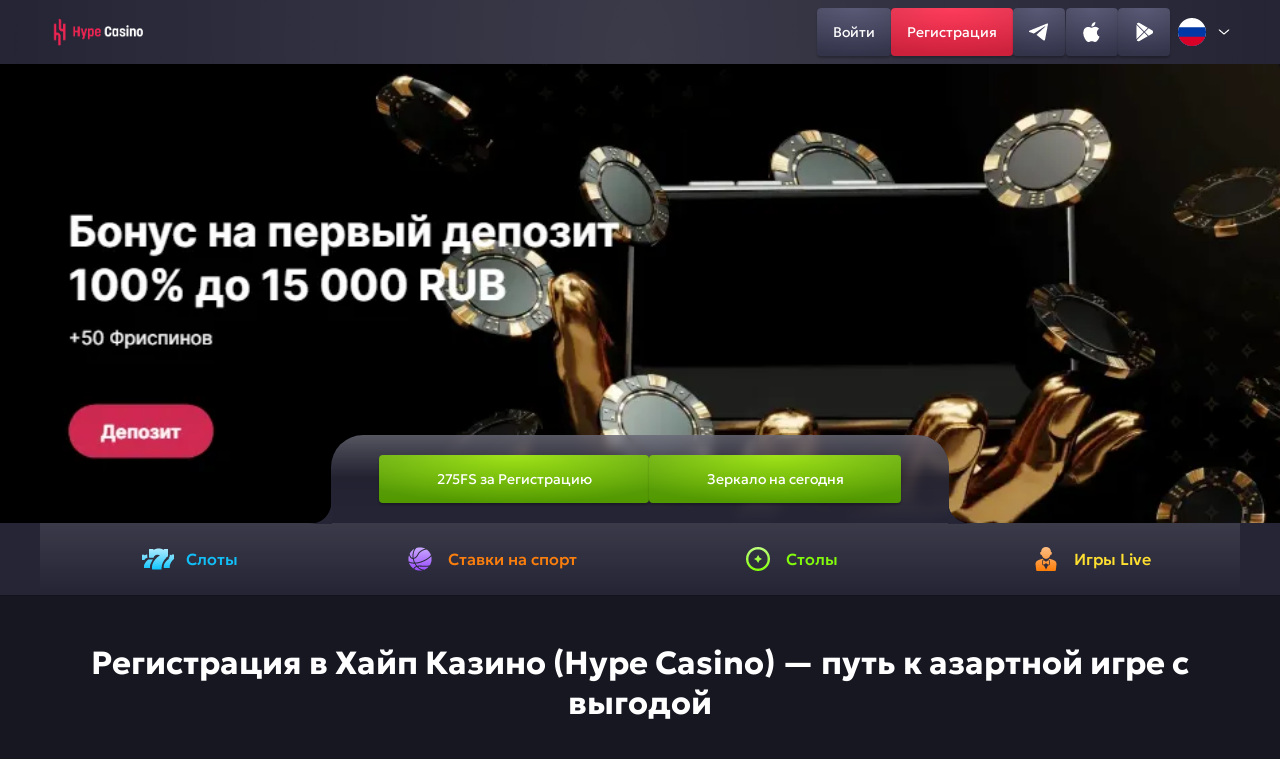

--- FILE ---
content_type: image/svg+xml
request_url: https://r-ek.ru/content/img/flags/Poland.svg
body_size: -169
content:
<svg width="36" height="36" viewBox="0 0 36 36" fill="none" xmlns="http://www.w3.org/2000/svg">
<g clip-path="url(#clip0_663_32787)">
<path d="M0 0H36V36H0V0Z" fill="white"/>
<path d="M0 18H36V54H0V18Z" fill="#DC143C"/>
</g>
<defs>
<clipPath id="clip0_663_32787">
<rect width="36" height="36" rx="18" fill="white"/>
</clipPath>
</defs>
</svg>


--- FILE ---
content_type: image/svg+xml
request_url: https://r-ek.ru/content/img/menu-icons/sport.svg
body_size: 1099
content:
<svg width="33" height="32" viewBox="0 0 33 32" fill="none" xmlns="http://www.w3.org/2000/svg">
<path fill-rule="evenodd" clip-rule="evenodd" d="M9.83046 13.2843C9.836 13.8157 9.88764 14.3461 9.95773 14.8755C12.1443 14.4586 13.7785 11.6332 14.1502 10.7356C14.6426 9.54109 17.5329 6.17972 22.0066 5.34399C20.3558 4.49074 18.4874 4 16.5009 4C15.3269 4 14.1944 4.17619 13.121 4.49074C12.6718 4.78868 9.75023 6.97117 9.83046 13.2843ZM8.33646 15.8662C8.57531 15.9345 8.80956 15.9723 9.03827 15.9954L9.03735 15.9963C9.29742 17.2905 9.7281 18.5561 10.2823 19.7534C7.36812 19.6861 5.58362 18.8439 4.72595 18.3089C4.58116 17.5617 4.5 16.7896 4.5 16C4.5 14.621 4.74439 13.3019 5.17322 12.0686C5.72195 13.705 6.6783 15.3921 8.33646 15.8662ZM28.1536 13.1854C25.2004 16.7614 18.3764 19.9416 13.381 20.6454C12.907 20.7127 12.4542 20.7579 12.0171 20.7911C12.4782 21.5798 12.9974 22.315 13.5609 22.9875C14.3623 22.8187 15.2753 22.7449 16.2999 22.7725C17.6619 22.8061 18.8576 22.8599 19.9114 22.9073L20.0543 22.9137C23.6297 23.076 25.4548 23.1498 26.7533 22.2089C27.8535 20.3954 28.5 18.2757 28.5 15.9991C28.5 15.0283 28.372 14.0898 28.1536 13.1854ZM10.1366 15.9511C12.7576 15.4687 14.6251 12.42 15.1499 11.1489C15.6128 10.03 18.777 6.54224 23.5034 6.26735C25.441 7.66485 26.9405 9.62318 27.7705 11.9081C25.5037 15.2621 18.6101 18.8144 13.2316 19.5726C12.5999 19.6621 12.0134 19.7082 11.4517 19.735C10.8643 18.5395 10.4105 17.2628 10.1366 15.9511ZM8.63434 14.8239C8.68586 14.8384 8.735 14.8462 8.78437 14.854C8.8101 14.8581 8.83591 14.8622 8.86213 14.8672C8.79757 14.3451 8.75238 13.8212 8.74593 13.2973C8.69613 9.43501 9.72164 6.97117 10.7315 5.47775C8.64909 6.62249 6.94943 8.36959 5.85198 10.4811C6.25961 12.2641 7.09975 14.3857 8.63434 14.8239ZM16.2731 23.8564C17.6897 23.8915 18.9236 23.9468 20.0072 23.9966C22.4539 24.1064 24.1757 24.1747 25.5286 23.8868C24.2753 25.3203 22.6909 26.4503 20.8889 27.1597C20.8049 26.9696 20.6168 26.8368 20.3955 26.8368C18.3205 26.8368 16.2215 25.7142 14.4416 23.9468C15.0005 23.8749 15.6073 23.8407 16.2731 23.8564ZM13.2289 24.1959C12.3841 24.4514 11.7266 24.8508 11.2737 25.3932C10.974 25.7529 10.8016 26.1358 10.6955 26.5001C12.4155 27.453 14.3946 28 16.5009 28C17.3392 28 18.1563 27.9133 18.9448 27.7491C16.9067 27.3156 14.9092 26.0223 13.2289 24.1959ZM10.8357 20.84C11.3189 21.7191 11.864 22.5539 12.4699 23.3149L12.4708 23.3159C11.6297 23.6387 10.9473 24.0953 10.4428 24.6995C10.1136 25.0952 9.89041 25.5113 9.74193 25.9144C7.58761 24.4422 5.94236 22.2855 5.11051 19.7589C6.29188 20.3059 8.09484 20.8483 10.6134 20.8483C10.6513 20.8483 10.6916 20.8462 10.7318 20.8441C10.767 20.8423 10.8021 20.8405 10.8357 20.84Z" fill="url(#paint0_linear_228_8814)"/>
<defs>
<linearGradient id="paint0_linear_228_8814" x1="16.5" y1="4" x2="16.5" y2="28" gradientUnits="userSpaceOnUse">
<stop stop-color="#C6A3FF"/>
<stop offset="1" stop-color="#9746FF"/>
</linearGradient>
</defs>
</svg>
